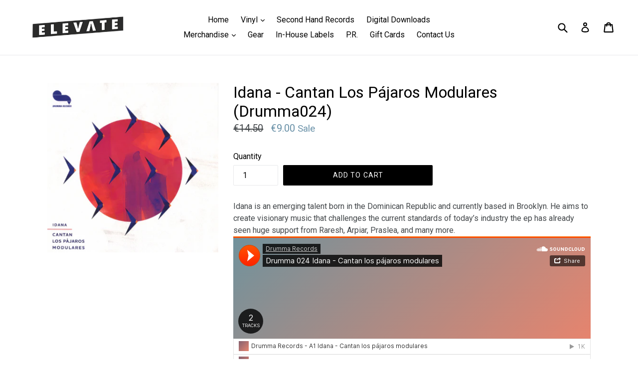

--- FILE ---
content_type: text/javascript; charset=utf-8
request_url: https://elevate.berlin/products/idana-cantan-los-pajaros-modulares-drumma024.js
body_size: 1025
content:
{"id":8075378000138,"title":"Idana - Cantan Los Pájaros Modulares (Drumma024)","handle":"idana-cantan-los-pajaros-modulares-drumma024","description":"\u003cmeta charset=\"utf-8\"\u003e\u003cspan data-mce-fragment=\"1\"\u003eIdana is an emerging talent born in the Dominican Republic and currently based in Brooklyn. He aims to create visionary music that challenges the current standards of today’s industry the ep has already seen huge support from Raresh, Arpiar, Praslea, and many more.\u003c\/span\u003e\u003ciframe width=\"100%\" height=\"300\" scrolling=\"no\" frameborder=\"no\" allow=\"autoplay\" src=\"https:\/\/w.soundcloud.com\/player\/?url=https%3A\/\/api.soundcloud.com\/playlists\/1451247052\u0026amp;color=%23ff5500\u0026amp;auto_play=false\u0026amp;hide_related=false\u0026amp;show_comments=true\u0026amp;show_user=true\u0026amp;show_reposts=false\u0026amp;show_teaser=true\u0026amp;visual=true\"\u003e\u003c\/iframe\u003e\u003cdiv style=\"font-size: 10px; color: #cccccc;line-break: anywhere;word-break: normal;overflow: hidden;white-space: nowrap;text-overflow: ellipsis; font-family: Interstate,Lucida Grande,Lucida Sans Unicode,Lucida Sans,Garuda,Verdana,Tahoma,sans-serif;font-weight: 100;\"\u003e\n\u003ca href=\"https:\/\/soundcloud.com\/drumma-records\" title=\"Drumma Records\" target=\"_blank\" style=\"color: #cccccc; text-decoration: none;\"\u003eDrumma Records\u003c\/a\u003e · \u003ca href=\"https:\/\/soundcloud.com\/drumma-records\/sets\/drumma-024-idana-cantan-los-pajaros-modulares\" title=\"Drumma 024 Idana - Cantan los pájaros modulares\" target=\"_blank\" style=\"color: #cccccc; text-decoration: none;\"\u003eDrumma 024 Idana - Cantan los pájaros modulares\u003c\/a\u003e\n\u003c\/div\u003e","published_at":"2022-12-19T16:30:43+01:00","created_at":"2022-12-19T16:30:42+01:00","vendor":"Elevate Berlin","type":"Vinyl","tags":["House","Minimal","Sale"],"price":900,"price_min":900,"price_max":900,"available":true,"price_varies":false,"compare_at_price":1450,"compare_at_price_min":1450,"compare_at_price_max":1450,"compare_at_price_varies":false,"variants":[{"id":44004526260490,"title":"Default Title","option1":"Default Title","option2":null,"option3":null,"sku":"","requires_shipping":true,"taxable":true,"featured_image":null,"available":true,"name":"Idana - Cantan Los Pájaros Modulares (Drumma024)","public_title":null,"options":["Default Title"],"price":900,"weight":200,"compare_at_price":1450,"inventory_management":"shopify","barcode":"26260490","requires_selling_plan":false,"selling_plan_allocations":[]}],"images":["\/\/cdn.shopify.com\/s\/files\/1\/2608\/6834\/products\/Screenshot2022-12-19at16.30.09.png?v=1671464002"],"featured_image":"\/\/cdn.shopify.com\/s\/files\/1\/2608\/6834\/products\/Screenshot2022-12-19at16.30.09.png?v=1671464002","options":[{"name":"Title","position":1,"values":["Default Title"]}],"url":"\/products\/idana-cantan-los-pajaros-modulares-drumma024","media":[{"alt":null,"id":34641904894218,"position":1,"preview_image":{"aspect_ratio":1.007,"height":412,"width":415,"src":"https:\/\/cdn.shopify.com\/s\/files\/1\/2608\/6834\/products\/Screenshot2022-12-19at16.30.09.png?v=1671464002"},"aspect_ratio":1.007,"height":412,"media_type":"image","src":"https:\/\/cdn.shopify.com\/s\/files\/1\/2608\/6834\/products\/Screenshot2022-12-19at16.30.09.png?v=1671464002","width":415}],"requires_selling_plan":false,"selling_plan_groups":[]}